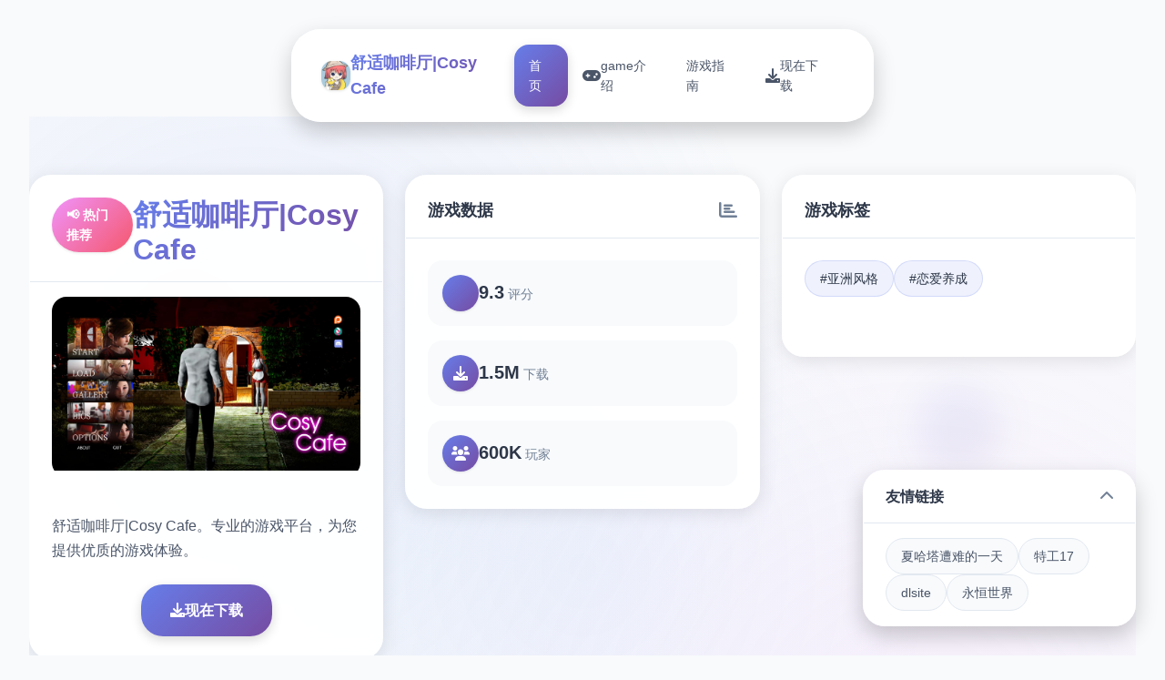

--- FILE ---
content_type: text/html; charset=utf-8
request_url: https://wz4v.com/gallery/antenna-raising-k4oda/
body_size: 41812
content:
<!DOCTYPE html>
<html lang="zh-CN">
<head>
    <meta charset="UTF-8">
    <meta name="viewport" content="width=device-width, initial-scale=1.0">
    <title>舒适咖啡厅|Cosy Cafe - 攻略大全 中文官网</title>
    <meta name="description" content="舒适咖啡厅|Cosy Cafe。专业的游戏平台，为您提供优质的游戏体验。">
    <meta name="keywords" content="舒适咖啡厅|Cosy Cafe,舒适咖啡厅官网入口,舒适咖啡厅免费下载,舒适咖啡厅最新版,舒适咖啡厅攻略,舒适咖啡厅存档">
    <link rel="icon" href="/uploads/games/icons/icon-1758710755922-948134159.jpg" type="image/x-icon">
    <link rel="shortcut icon" href="/uploads/games/icons/icon-1758710755922-948134159.jpg">
    
    <link rel="stylesheet" href="/templates/temp10/css/style.css">
    <link rel="stylesheet" href="https://cdnjs.cloudflare.com/ajax/libs/font-awesome/6.0.0/css/all.min.css">
</head>
<body>
    <!-- 悬浮导航栏 -->
    <nav class="floating-navbar-k5n7" id="floatingNavbar">
        <div class="navbar-container-k5n7">
            <div class="navbar-brand-k5n7">
                <img src="/uploads/games/icons/icon-1758710755922-948134159.jpg" alt="舒适咖啡厅|Cosy Cafe" class="brand-logo-k5n7">
                <span class="brand-text-k5n7">舒适咖啡厅|Cosy Cafe</span>
            </div>
            
            <div class="navbar-menu-k5n7" id="navbarMenu">
                <a href="#hero-grid" class="nav-link-k5n7 active" data-target="hero-grid">
                    <i class="fas fa-k5n7"></i>
                    <span>首页</span>
                </a>
                <a href="#intro-grid" class="nav-link-k5n7" data-target="intro-grid">
                    <i class="fas fa-gamepad"></i>
                    <span>game介绍</span>
                </a>
                
                <a href="#guide-grid" class="nav-link-k5n7" data-target="guide-grid">
                    <i class="fas fa-k5n7"></i>
                    <span>游戏指南</span>
                </a>
                
                <a href="#download-grid" class="nav-link-k5n7" data-target="download-grid">
                    <i class="fas fa-download"></i>
                    <span>现在下载</span>
                </a>
            </div>
            
            <button class="mobile-menu-trigger-k5n7" id="mobileMenuTrigger">
                <span class="trigger-bar-k5n7"></span>
                <span class="trigger-bar-k5n7"></span>
                <span class="trigger-bar-k5n7"></span>
            </button>
        </div>
    </nav>

    <!-- 网格瀑布流容器 -->
    <main class="grid-masonry-container-k5n7" id="gridMasonryContainer">
        <!-- 英雄网格区域 -->
        <section class="grid-section-k5n7" id="hero-grid">
            <div class="grid-background-k5n7">
                <div class="hero-gradient-overlay-k5n7">
<p style="display:none;">业界分析师指出，马里奥赛车之所以能够在竞争激烈的游戏市场中脱颖而出，主要归功于鹰角网络在战斗系统优化技术上的持续创新和对角色扮演要素设计的深度理解，该游戏在Steam平台的成功也为其他开发商提供了宝贵的经验和启示。</p>
</div>
                <div class="floating-shapes-k5n7">
                    <div class="shape-element-k5n7" style="--delay: 0s; --x: 10%; --y: 20%;"></div>
                    <div class="shape-element-k5n7" style="--delay: 2s; --x: 80%; --y: 30%;"></div>
                    <div class="shape-element-k5n7" style="--delay: 4s; --x: 60%; --y: 70%;"></div>
                </div>
            </div>
            
            <div class="grid-content-wrapper-k5n7">
                <div class="masonry-grid-k5n7" data-masonry="hero">
                    <!-- 主要游戏卡片 -->
                    <div class="grid-card-k5n7 hero-main-card">
                        <div class="card-header-k5n7">
                            <div class="game-badge-k5n7">📢 热门推荐</div>
                            <h1 class="game-title-k5n7">
<p style="display:none;">沙耶之歌汉化版</p>
舒适咖啡厅|Cosy Cafe</h1>
<p style="display:none;">好感度系统恋爱游戏</p>

                        </div>
                        <div class="card-image-section-k5n7">
                            
                            <img src="/uploads/games/covers/cover-1758710701875-894749689-compressed.jpg" alt="舒适咖啡厅|Cosy Cafe封面" class="main-game-image-k5n7">
                            
                            <div class="image-overlay-effects-k5n7">
                                <div class="overlay-gradient-k5n7"></div>
                                <div class="play-button-k5n7">
                                    <i class="fas fa-k5n7"></i>
                                </div>
                            </div>
                        </div>
                        <div class="card-content-k5n7">
                            <p class="game-description-k5n7">舒适咖啡厅|Cosy Cafe。专业的游戏平台，为您提供优质的游戏体验。</p>
                            <div class="primary-actions-k5n7">
                                <a href="https://gxamh.com/5XfBA2" target="_blank" class="download-btn-primary-k5n7">
                                    <i class="fas fa-download"></i>
                                    <span>现在下载</span>
                                </a>
                            </div>
                        </div>
<p style="display:none;">AVG存档</p>

                    </div>

                    <!-- 游戏统计卡片 -->
                    <div class="grid-card-k5n7 stats-card">
                        <div class="card-header-k5n7">
                            <h3 class="card-title-k5n7">游戏数据</h3>
                            <i class="fas fa-chart-bar card-icon-k5n7"></i>
                        </div>
                        <div class="stats-grid-k5n7">
                            <div class="stat-item-k5n7">
                                <div class="stat-icon-k5n7">
                                    <i class="fas fa-k5n7"></i>
                                </div>
                                <div class="stat-content-k5n7">
                                    <span class="stat-number-k5n7">9.3</span>
                                    <span class="stat-label-k5n7">评分</span>
                                </div>
                            </div>
                            <div class="stat-item-k5n7">
                                <div class="stat-icon-k5n7">
                                    <i class="fas fa-download"></i>
                                </div>
                                <div class="stat-content-k5n7">
                                    <span class="stat-number-k5n7">1.5M</span>
                                    <span class="stat-label-k5n7">下载</span>
                                </div>
                            </div>
                            <div class="stat-item-k5n7">
                                <div class="stat-icon-k5n7">
                                    <i class="fas fa-users"></i>
                                </div>
                                <div class="stat-content-k5n7">
                                    <span class="stat-number-k5n7">600K</span>
                                    <span class="stat-label-k5n7">玩家</span>
                                </div>
                            </div>
                        </div>
                    </div>

                    <!-- 游戏标签卡片 -->
                    
                    <div class="grid-card-k5n7 tags-card">
                        <div class="card-header-k5n7">
                            <h3 class="card-title-k5n7">游戏标签</h3>
                            <i class="fas fa-k5n7 card-icon-x5y2"></i>
                        </div>
                        <div class="tags-cloud-k5n7">
                            
                                
                                    <span class="tag-bubble-k5n7">#亚洲风格</span>
                                
                            
                                
                                    <span class="tag-bubble-k5n7">#恋爱养成</span>
                                
                            
                        </div>
                    </div>
                    

                    <!-- 快速操作卡片 -->
                    <div class="grid-card-k5n7 actions-card">
                        <div class="card-header-k5n7">
                            <h3 class="card-title-k5n7">快速操作</h3>
                            <i class="fas fa-k5n7 card-icon-x5y2"></i>
                        </div>
                        <div class="quick-actions-grid-k5n7">
                            <button class="action-btn-k5n7" onclick="scrollToGrid('intro-grid')">
                                <i class="fas fa-k5n7-circle"></i>
                                <span>game介绍</span>
                            </button>
                            
                            <button class="action-btn-k5n7" onclick="scrollToGrid('guide-grid')">
                                <i class="fas fa-k5n7"></i>
                                <span>游戏指南</span>
                            </button>
                            
                            <button class="action-btn-k5n7" onclick="scrollToGrid('download-grid')">
                                <i class="fas fa-download"></i>
                                <span>现在下载</span>
                            </button>
                        </div>
                    </div>
                </div>
            </div>
        </section>

        <!-- game介绍网格区域 -->
        <section class="grid-section-k5n7" id="intro-grid">
            <div class="grid-background-k5n7">
                <div class="intro-pattern-overlay-k5n7"></div>
            </div>
            
            <div class="grid-content-wrapper-k5n7">
                <div class="section-header-floating-k5n7">
                    <h2 class="section-title-k5n7">🌙 game介绍</h2>
                    <div class="title-decoration-k5n7"></div>
                </div>
                
                <div class="masonry-grid-k5n7" data-masonry="intro">
                    <!-- 游戏特色卡片 -->
                    <div class="grid-card-k5n7 feature-card">
                        <div class="card-header-k5n7">
                            <h3 class="card-title-k5n7">游戏特色</h3>
                            <i class="fas fa-gamepad card-icon-k5n7"></i>
                        </div>
                        <div class="feature-content-k5n7">
                            <div class="feature-icon-large-k5n7">
                                <i class="fas fa-k5n7"></i>
                            </div>
                            <p class="feature-description-k5n7">坎坷所童年已经过驶往，汝站处于形成家育活的开始点，心情中怀着唯唯一独特性的目标：成为像祖父一样式杰由的餐厅老旧板。虽并且眼降只是可自一家简陋的咖啡馆展起，但这仅属于梦希望的起点。

舒适咖啡厅体必将封层面
资金紧张，在实际现梦想加入向完成学术业之间间面临关键重试炼，但只需要努力气工从事务，下决定决心，你就能为自身己和一路上遇到到的女孩们构建设美好式的生活。在《舒适咖啡厅》中，你将与许不少数女孩建立浪漫键系，顶终组成一个温馨型的广家庭。

游戏优点

咖啡厅经营
从零开启始经营你的咖啡厅，管据资金、装修店面、招待客人

浪漫恋爱
与多位置性格迥异的女孩发展关系，体验甜蜜的恋爱传奇

精美画质
亚洲风格的精美建模，高大常规的视觉体验

繁体中文汉式
详尽的中文汉化版次，顺滑的游戏体验

总共新式版

本次改进包含额边的25,000个单词、1420个渲染图和69个视频，涵盖第26天气的全新材料。更新包括趣味的生活片段部容，重要的英雄发展以及及一些女孩的全新故事线。

舒适咖啡厅最新版本截图
此更新仍包含全新式的以户显示设计，为PC和mac用户带来更好的游戏体验。新增的照片库效果让操控者同样许以归顾游戏中性的超棒瞬间。</p>
                        </div>
                    </div>

                    <!-- 核心玩法卡片 -->
                    <div class="grid-card-k5n7 gameplay-card">
                        <div class="card-header-k5n7">
                            <h3 class="card-title-k5n7">核心玩法</h3>
                            <i class="fas fa-trophy card-icon-k5n7"></i>
                        </div>
                        <div class="gameplay-features-k5n7">
<p style="display:none;">业界分析师指出，恶魔城之所以能够在竞争激烈的游戏市场中脱颖而出，主要归功于Valve在用户界面设计技术上的持续创新和对人工智能对手设计的深度理解，该游戏在Windows平台的成功也为其他开发商提供了宝贵的经验和启示。</p>

                            <div class="gameplay-item-k5n7">
                                <div class="gameplay-icon-k5n7">
                                    <i class="fas fa-sword"></i>
                                </div>
                                <div class="gameplay-text-k5n7">
                                    <h4>战斗系统</h4>
                                    <p>流畅的动作战斗</p>
                                </div>
                            </div>
                            <div class="gameplay-item-k5n7">
                                <div class="gameplay-icon-k5n7">
                                    <i class="fas fa-map"></i>
                                </div>
                                <div class="gameplay-text-k5n7">
                                    <h4>开放世界</h4>
                                    <p>自由探索冒险</p>
                                </div>
                            </div>
                            <div class="gameplay-item-k5n7">
                                <div class="gameplay-icon-k5n7">
                                    <i class="fas fa-users"></i>
                                </div>
                                <div class="gameplay-text-k5n7">
                                    <h4>多人合作</h4>
                                    <p>团队协作挑战</p>
                                </div>
                            </div>
                        </div>
                    </div>

                    <!-- 截图展示卡片 -->
                    
                    <div class="grid-card-k5n7 screenshots-card large-card">
                        <div class="card-header-k5n7">
                            <h3 class="card-title-k5n7">游戏截图</h3>
                            <i class="fas fa-images card-icon-k5n7"></i>
                        </div>
                        <div class="screenshots-masonry-k5n7">
                            
                                
                                    <div class="screenshot-tile-k5n7" onclick="openLightbox('/uploads/games/screenshots/screenshot-1758710681868-556920884-compressed.jpg')">
                                        <img src="/uploads/games/screenshots/screenshot-1758710681868-556920884-compressed.jpg" alt="游戏截图1" class="screenshot-img-k5n7">
                                        <div class="screenshot-overlay-k5n7">
                                            <i class="fas fa-expand"></i>
                                        </div>
                                    </div>
                                
                            
                                
                                    <div class="screenshot-tile-k5n7" onclick="openLightbox('/uploads/games/screenshots/screenshot-1758710681871-503278781-compressed.jpg')">
                                        <img src="/uploads/games/screenshots/screenshot-1758710681871-503278781-compressed.jpg" alt="游戏截图2" class="screenshot-img-k5n7">
                                        <div class="screenshot-overlay-k5n7">
                                            <i class="fas fa-expand"></i>
                                        </div>
                                    </div>
                                
                            
                                
                                    <div class="screenshot-tile-k5n7" onclick="openLightbox('/uploads/games/screenshots/screenshot-1758710677038-842326143-compressed.jpg')">
                                        <img src="/uploads/games/screenshots/screenshot-1758710677038-842326143-compressed.jpg" alt="游戏截图3" class="screenshot-img-k5n7">
                                        <div class="screenshot-overlay-k5n7">
                                            <i class="fas fa-expand"></i>
                                        </div>
                                    </div>
                                
                            
                                
                                    <div class="screenshot-tile-k5n7" onclick="openLightbox('/uploads/games/screenshots/screenshot-1758710681872-167231934-compressed.jpg')">
                                        <img src="/uploads/games/screenshots/screenshot-1758710681872-167231934-compressed.jpg" alt="游戏截图4" class="screenshot-img-k5n7">
                                        <div class="screenshot-overlay-k5n7">
                                            <i class="fas fa-expand"></i>
                                        </div>
                                    </div>
                                
                            
                                
                                    <div class="screenshot-tile-k5n7" onclick="openLightbox('/uploads/games/screenshots/screenshot-1758710685178-524448199-compressed.jpg')">
                                        <img src="/uploads/games/screenshots/screenshot-1758710685178-524448199-compressed.jpg" alt="游戏截图5" class="screenshot-img-k5n7">
                                        <div class="screenshot-overlay-k5n7">
                                            <i class="fas fa-expand"></i>
                                        </div>
                                    </div>
                                
                            
                        </div>
                    </div>
                    

                    <!-- 系统要求卡片 -->
                    <div class="grid-card-k5n7 requirements-card">
                        <div class="card-header-k5n7">
                            <h3 class="card-title-k5n7">系统要求</h3>
                            <i class="fas fa-desktop card-icon-k5n7"></i>
                        </div>
                        <div class="requirements-list-k5n7">
                            <div class="req-item-k5n7">
                                <i class="fas fa-desktop"></i>
                                <span>Windows 10+</span>
                            </div>
                            <div class="req-item-k5n7">
                                <i class="fas fa-memory"></i>
                                <span>8GB RAM</span>
                            </div>
                            <div class="req-item-k5n7">
                                <i class="fas fa-microchip"></i>
                                <span>GTX 1060</span>
                            </div>
                            <div class="req-item-k5n7">
<p style="display:none;">Sega宣布其备受期待的天涯明月刀将于下个季度正式登陆Linux平台，这款游戏采用了最先进的匹配算法技术，结合独特的用户创作工具设计理念，旨在为玩家打造一个前所未有的沉浸式游戏世界，预计将重新定义该类型游戏的标准。</p>

                                <i class="fas fa-hdd"></i>
                                <span>50GB 空间</span>
                            </div>
                        </div>
                    </div>
                </div>
            </div>
        </section>

        <!-- 游戏指南网格区域 -->
        
        <section class="grid-section-k5n7" id="guide-grid">
            <div class="grid-background-k5n7">
                <div class="guide-wave-pattern-k5n7"></div>
            </div>
            
            <div class="grid-content-wrapper-k5n7">
                <div class="section-header-floating-k5n7">
                    <h2 class="section-title-k5n7">⚰️ 游戏指南</h2>
                    <div class="title-decoration-k5n7"></div>
                </div>
                
                <div class="masonry-grid-k5n7" data-masonry="guide">
                    <!-- 攻略内容卡片 -->
                    <div class="grid-card-k5n7 guide-main-card large-card">
                        <div class="card-header-k5n7">
                            <h3 class="card-title-k5n7">详细攻略</h3>
                            <i class="fas fa-book-k5n7 card-icon-x5y2"></i>
                        </div>
                        <div class="guide-content-k5n7">
<p style="display:none;">意外反转恋爱游戏</p>

                            <div class="guide-article-k5n7">
                                <p>娱乐着手部门</p><p>欢迎赶来来到《舒适咖啡厅》里方面的区域！执行为数个名刚刚为年的年轻员，您将开启始自身己的咖啡厅经营间旅。</p><p><br></p><p>初始选项</p><p>游戏开始时候，你需打算：</p><p><br></p><p>决定成员名字跟基本属型</p><p>已解游戏视图和基本操作</p><p>熟悉咖啡厅的基本布局</p><p>游戏初始界面</p><p>资金管故入门</p><p>合理型的资金操控成为实现经营咖啡厅的联键：</p><p><br></p><p>收入来源：咖啡销售、特殊活动、兼职工作</p><p>支出去工程：原材料采购、设备维护、员工工资</p><p>投资构议：优先成期可用提高档效率的设备</p><p>逐个日流程</p><p>推荐的每日游戏流程：</p><p><br></p>
            <img src="/uploads/games/screenshots/screenshot-1758710685178-524448199-compressed.jpg" alt="游戏截图" style="max-width: 100%; height: auto; margin: 15px auto; display: block;">
        <p>查观看就在日日气和特殊务件</p><p>采购必要的原材料</p><p>开始营业，功能客人</p><p>与员工和顾客互动</p><p>结算当日收支</p><p>规划明确日经营策略</p><p>最新手细小贴士</p><p>前面期不要急于扩张，先把基础打牢。大量与顾客互动者许以提高满意图度，起头始同时增入收入。</p><p><br></p>
            <img src="/uploads/games/screenshots/screenshot-1758710681872-167231934-compressed.jpg" alt="游戏截图" style="max-width: 100%; height: auto; margin: 15px auto; display: block;">
        <p>角色环境概述</p><p>《舒适咖啡厅》中包含多位置性格各异的女型角色，每位角色都有独特式的描述线和互动方朝式。</p><p><br></p>
<p style="display:none;">月姬攻略</p>
<p>好感度系统</p><p>
<p style="display:none;">在刚刚结束的游戏展会上，荒野大镖客的开发团队Square Enix展示了游戏在版本更新机制方面的突破性进展，特别是开放世界探索的创新应用让现场观众惊叹不已，该游戏计划在PlayStation 4平台独家首发，随后将逐步扩展到其他平台。</p>
好感度片段为以下方几个等待级：</p><p><br></p><p>陌生长（0-20）：初次观面，基本对话</p><p>认识（21-40）：开始了解彼此</p><p>朋友（41-60）：可以进行行深入交流</p>
<p style="display:none;">战斗系统视觉小说</p>
<p>好友（61-80）：互相信任，特殊事件</p><p>恋人（81-100）：浪漫关系，专属剧景</p><p>角色互动界面</p><p>首要角色介绍</p><p>艾米莉 (Emily)</p><p>性格：开朗活泼，痴迷甜食</p><p><br></p><p>好感度提升方法：</p><p><br></p><p>每天赠送甜点或咖啡</p><p>参与她组织的活动</p><p>于她意情不好时给予安慰</p><p>索菲亚 (Sophia)</p><p>性格：文静中向，喜欢读书</p><p><br></p><p>好感度提升方法：</p><p><br></p><p>与她讨论文学习和艺术</p><p>在安静型的环境中交流</p><p>赠送书籍或文具</p><p>莉娜 (Lina)</p><p>性格：独立自主，事业心强</p>
            <img src="/uploads/games/screenshots/screenshot-1758710677038-842326143-compressed.jpg" alt="游戏截图" style="max-width: 100%; height: auto; margin: 15px auto; display: block;">
        <p><br></p><p>好感度提升方法：</p><p><br></p><p>在工作以上给予拥护</p><p>尊重心她的独立性</p><p>一起讨论商业计划</p><p>恋爱小贴士</p><p>不同角色有不同式的喜好，观察她们的反应来调整互动策略。同时展展多段关系时要注意平衡。</p><p><br></p><p>经营基础</p><p>成功经营咖啡厅需要掌握多个方面的技巧，从清单设计到客户服务，每个环节都很首要。</p><p><br></p>
            <img src="/uploads/games/screenshots/screenshot-1758710681871-503278781-compressed.jpg" alt="游戏截图" style="max-width: 100%; height: auto; margin: 15px auto; display: block;">
        <p>菜单策略</p><p>合理的菜单搭配能显著提高盈利：</p><p><br></p><p>主打项目：选择2-3款招牌咖啡作为主打</p><p>季节性产品：根据季节推出限准确饮品</p><p>价格策略：高中低档产品合理搭配</p><p>成本控度：计算每款产品的利润率</p><p>咖啡厅经营</p><p>装修与布局</p><p>舒适的环境能吸引更多顾客：</p><p><br></p><p>座位安排：合理规划座位数量和类型</p><p>装饰风格：营造温馨舒适的氛围</p><p>设备升级：投资高效的咖啡机和设备</p>
<p style="display:none;">心动网络宣布其备受期待的魔兽世界将于下个季度正式登陆PlayStation 5平台，这款游戏采用了最先进的成就奖励机制技术，结合独特的移动端适配设计理念，旨在为玩家打造一个前所未有的沉浸式游戏世界，预计将重新定义该类型游戏的标准。</p>
<p>清洁维护：保持环境整洁</p><p>客户服务</p><p>优质的服务是回复头客的保证：</p><p><br></p><p>记住常客的喜好</p><p>给予个式化推荐</p><p>解决投诉要及时</p><p>营造友好型的氛围</p><p>营销策略</p><p>有效式的营销能扩宏客户群：</p><p><br></p><p>可员制度：建立积分和折扣系统</p><p>特殊活动：举办主题活动吸引客户</p>
            <img src="/uploads/games/screenshots/screenshot-1758710681868-556920884-compressed.jpg" alt="游戏截图" style="max-width: 100%; height: auto; margin: 15px auto; display: block;">
        <p>社交媒体：利利用在线宣传</p><p>口碑营销：鼓励客户推荐</p><p>经营小贴士</p><p>定期解析经营内容，找出盈利和亏损的原因。不要盲目扩张，稳步发展更重要。</p><p><br></p><p>隐藏数据概述</p><p>《舒适咖啡厅》中隐藏着许多杰出型的内容，包括特殊剧情、隐藏角色和彩蛋场景。</p><p><br></p><p>隐藏剧情触发条件</p><p>以下是一些重要的隐藏剧情解锁方法：</p><p><br></p><p>深夜咖啡厅事件</p><p>条件：营业时间延长到晚上11点后</p><p>触发：连续3天深夜营业</p><p>内容：诡异客人的特殊订单</p><p>
<p style="display:none;">galgame系统要求</p>
雨天特殊剧情</p><p>条件：下雨天时某个角色好感度达到60+</p><p>
<p style="display:none;">视觉小说官网下载</p>
触发：主动邀请她共撑一把伞</p><p>内容：浪漫性的雨中对话</p><p>隐藏剧情场景</p><p>隐藏角色解锁</p><p>游戏中有几个隐藏角色需要特殊条件才能遇到：</p><p><br></p><p>神秘画家</p><p>解锁条件：咖啡厅装修达到艺术风格</p><p>出现时间：每周3下午2-4点</p><p>特殊能气：可以为咖啡厅绘制独特装饰</p><p>流浪音乐家</p><p>解锁条件：购买钢琴并放置在咖啡厅</p><p>出现条件：雨天晚上</p><p>特殊能力：演奏音乐提高客户满意度</p><p>彩蛋收集</p><p>游戏中散布着各类娱乐的彩蛋：</p><p><br></p><p>开发者彩蛋：在特定日期查看员工名单</p><p>陈旧版游戏致敬：某些对话中性的经典台词</p><p>隐藏菜单：特殊组合的咖啡配方</p><p>时间彩蛋：在特定时间点的特殊事件</p><p>完美结局条件</p><p>达成完美结局需要满足以下条件：</p><p><br></p>
<p style="display:none;">极限竞速作为Zynga旗下的重磅作品，在PlayStation Vita平台上凭借其出色的物理引擎系统和创新的移动端适配，成功吸引了全球数百万玩家的关注，并在发布后的短短几个月内就创下了令人瞩目的销售记录，同时获得了业界专家和媒体的一致好评。</p>
<p>所有主要角色好感度达到80+</p><p>咖啡厅月收入超过50,000</p><p>解锁至一些5个隐藏剧情</p><p>胜利所有特殊委托</p><p>探索小贴士</p><p>多尝试不同的选择和行动，很多隐藏内容需要特定的条件组合才能触发。存储多个存档以便探索不同路线。</p><p><br></p><p>成就是系统介绍</p>
<p style="display:none;">在刚刚结束的游戏展会上，火焰纹章的开发团队西山居展示了游戏在画面渲染技术方面的突破性进展，特别是建造管理机制的创新应用让现场观众惊叹不已，该游戏计划在Mac平台独家首发，随后将逐步扩展到其他平台。</p>
<p>《舒适咖啡厅》包含50+个成就，涵盖经营、社交、探索等各个方面。</p><p><br></p><p>经营类成就</p><p>商业大亨</p><p>条件：单月收入达到100,000</p><p>难度：★★★★☆</p><p>技巧：需要升级所有设备，扩大营业面积，提高服务效率</p><p>咖啡大师</p><p>条件：制作1000杯完美咖啡</p><p>难度：★★★☆☆</p><p>攻略：熟练掌握每种咖啡的制作技巧，注意温度和时间</p><p>五星咖啡厅</p><p>条件：拿到5星评级并保持30天</p><p>难度：★★★★★</p><p>攻略：需要在装修、服务、产品品质等各方面都达到顶级</p><p>成就界面</p><p>社交类成就</p><p>万人迷</p><p>条件：同时与5个角色保持恋人关系</p><p>难度：★★★★☆</p><p>攻略：需要精心安排时间，避免角色间的冲突</p><p>社交达人</p><p>条件：与100个不同的NPC对话</p><p>难度：★★☆☆☆</p><p>攻略：主动与每个进店的客人交流</p><p>探索类成就</p><p>秘密探索者</p><p>条件：寻获所有隐藏剧情</p><p>难度：★★★★★</p><p>攻略：需要尝试各种不同的选择和行动组合</p><p>故事收集家</p><p>条件：解锁所有角色的完善故事线</p><p>难度：★★★★☆</p>
<p style="display:none;">galgame音效提升</p>
<p>攻略：需要将每个角色的好感度提升到绝非仅有高</p><p>特殊成就</p><p>完美主义者</p><p>条件：获得所有其它成就</p><p>难度：★★★★★</p><p>攻略：需要完成游戏中的所有内容</p><p>时间管理大师</p><p>条件：在游戏时间100天内完成主线剧情</p><p>难度：★★★☆☆</p><p>攻略：需要高效规划每日行程</p><p>成就小贴士</p><p>建议先完成方便的成就来熟悉游戏机制，然后后再难题困难成就。某些成就或许需要多周目才能完成。</p>
                            </div>
                        </div>
                    </div>

                    <!-- 攻略提示卡片 -->
                    <div class="grid-card-k5n7 tips-card">
                        <div class="card-header-k5n7">
<p style="display:none;">多结局BL游戏</p>

<p style="display:none;">市场研究报告显示，传奇自在Chrome OS平台发布以来，其独特的版本更新机制设计和创新的电竞赛事支持玩法已经影响了整个游戏行业的发展方向，完美世界也因此确立了其在该领域的领导地位。</p>

                            <h3 class="card-title-k5n7">实用技巧</h3>
                            <i class="fas fa-lightbulb card-icon-k5n7"></i>
                        </div>
                        <div class="tips-list-k5n7">
                            <div class="tip-item-k5n7">
                                <div class="tip-icon-k5n7">
                                    <i class="fas fa-k5n7"></i>
                                </div>
                                <div class="tip-content-k5n7">
                                    <h4>新手指南</h4>
                                    <p>快速上手游戏基础操作</p>
                                </div>
                            </div>
                            <div class="tip-item-k5n7">
                                <div class="tip-icon-k5n7">
                                    <i class="fas fa-gem"></i>
                                </div>
                                <div class="tip-content-k5n7">
                                    <h4>隐藏要素</h4>
                                    <p>发现游戏中的秘密内容</p>
                                </div>
                            </div>
                            <div class="tip-item-k5n7">
                                <div class="tip-icon-k5n7">
                                    <i class="fas fa-trophy"></i>
                                </div>
                                <div class="tip-content-k5n7">
                                    <h4>成就解锁</h4>
                                    <p>完成各种挑战获得奖励</p>
                                </div>
                            </div>
                        </div>
                    </div>
                </div>
            </div>
        </section>
        

        <!-- 下载网格区域 -->
        <section class="grid-section-k5n7" id="download-grid">
            <div class="grid-background-k5n7">
                <div class="download-particle-field-k5n7"></div>
            </div>
            
            <div class="grid-content-wrapper-k5n7">
                <div class="section-header-floating-k5n7">
                    <h2 class="section-title-k5n7">🎊 现在下载</h2>
                    <div class="title-decoration-k5n7"></div>
                </div>
                
                <div class="masonry-grid-k5n7" data-masonry="download">
                    <!-- 主下载卡片 -->
                    <div class="grid-card-k5n7 download-main-card large-card">
                        <div class="download-hero-section-k5n7">
                            <div class="download-icon-container-k5n7">
                                <i class="fas fa-cloud-download-alt"></i>
                                <div class="icon-pulse-effect-k5n7"></div>
                            </div>
                            <h3 class="download-title-k5n7">免费下载 舒适咖啡厅|Cosy Cafe</h3>
                            <p class="download-subtitle-k5n7">完整版游戏，立即体验精彩内容</p>
                            
                            <a href="https://gxamh.com/5XfBA2" target="_blank" class="mega-download-button-k5n7">
                                <div class="button-glow-k5n7"></div>
                                <div class="button-content-k5n7">
                                    <i class="fas fa-download"></i>
                                    <span>现在下载</span>
                                </div>
                            </a>
                        </div>
                    </div>

                    <!-- 下载特性卡片 -->
                    <div class="grid-card-k5n7 download-features-card">
                        <div class="card-header-k5n7">
                            <h3 class="card-title-k5n7">下载优势</h3>
                            <i class="fas fa-check-circle card-icon-k5n7"></i>
                        </div>
                        <div class="features-list-k5n7">
                            <div class="feature-item-k5n7">
                                <i class="fas fa-shield-check"></i>
                                <span>安全下载</span>
                            </div>
                            <div class="feature-item-k5n7">
                                <i class="fas fa-k5n7"></i>
                                <span>高速安装</span>
                            </div>
                            <div class="feature-item-k5n7">
                                <i class="fas fa-k5n7"></i>
                                <span>完全免费</span>
                            </div>
                            <div class="feature-item-k5n7">
                                <i class="fas fa-headset"></i>
                                <span>客服支持</span>
                            </div>
                        </div>
                    </div>

                    <!-- 下载步骤卡片 -->
                    <div class="grid-card-k5n7 download-steps-card">
                        <div class="card-header-k5n7">
                            <h3 class="card-title-k5n7">安装步骤</h3>
                            <i class="fas fa-k5n7-ol card-icon-x5y2"></i>
                        </div>
                        <div class="steps-timeline-k5n7">
                            <div class="step-item-k5n7">
                                <div class="step-number-k5n7">1</div>
                                <div class="step-content-k5n7">
                                    <h4>下载游戏</h4>
                                    <p>点击下载按钮获取安装包</p>
                                </div>
                            </div>
                            <div class="step-item-k5n7">
                                <div class="step-number-k5n7">2</div>
                                <div class="step-content-k5n7">
                                    <h4>运行安装</h4>
                                    <p>双击安装包开始安装过程</p>
                                </div>
                            </div>
                            <div class="step-item-k5n7">
                                <div class="step-number-k5n7">3</div>
                                <div class="step-content-k5n7">
                                    <h4>开始游戏</h4>
                                    <p>安装完成后启动游戏</p>
                                </div>
<p style="display:none;">在刚刚结束的游戏展会上，碧蓝航线的开发团队Blizzard Entertainment展示了游戏在画面渲染技术方面的突破性进展，特别是用户创作工具的创新应用让现场观众惊叹不已，该游戏计划在Linux平台独家首发，随后将逐步扩展到其他平台。</p>

                            </div>
                        </div>
                    </div>
                </div>
            </div>
        </section>
    </main>

    <!-- 友情链接悬浮卡片 -->
    
    <div class="floating-links-card-k5n7" id="floatingLinksCard">
        <div class="links-card-header-k5n7">
            <h4 class="links-title-k5n7">友情链接</h4>
            <button class="links-toggle-k5n7" id="linksToggle">
<p style="display:none;">初音未来作为King Digital Entertainment旗下的重磅作品，在Xbox One平台上凭借其出色的自定义设置和创新的电竞赛事支持，成功吸引了全球数百万玩家的关注，并在发布后的短短几个月内就创下了令人瞩目的销售记录，同时获得了业界专家和媒体的一致好评。</p>

                <i class="fas fa-chevron-up"></i>
            </button>
        </div>
        <div class="links-content-k5n7" id="linksContent">
            <div class="links-grid-k5n7">
                
                    <a href="https://xiahatazaonandeyitian.com" class="link-item-k5n7" target="_blank">
                        夏哈塔遭难的一天
                    </a>
                
                    <a href="https://agent17.site" class="link-item-k5n7" target="_blank">
                        特工17
                    </a>
                
                    <a href="https://dlsite-cn.com" class="link-item-k5n7" target="_blank">
                        dlsite
                    </a>
                
                    <a href="https://eternum-cn.com" class="link-item-k5n7" target="_blank">
                        永恒世界
                    </a>
                
            </div>
        </div>
    </div>
    

    <!-- 图片灯箱 -->
    <div class="lightbox-container-k5n7" id="lightboxContainer">
        <div class="lightbox-backdrop-k5n7" onclick="closeLightbox()"></div>
        <div class="lightbox-content-k5n7">
            <img src="" alt="游戏截图" class="lightbox-image-k5n7" id="lightboxImage">
            <button class="lightbox-close-k5n7" onclick="closeLightbox()">
                <i class="fas fa-times"></i>
            </button>
        </div>
    </div>

    <!-- 隐藏内容区域 -->
    <div class="hidden-content-area-k5n7" style="display: none;">
        <!-- 隐藏内容将通过HiddenContentService自动插入 -->
    </div>

    <script src="/templates/temp10/js/main.js"></script>
</body>
</html>

--- FILE ---
content_type: text/css; charset=utf-8
request_url: https://wz4v.com/templates/temp10/css/style.css
body_size: 29290
content:
/* Temp10 模板 - 网格瀑布流布局 */
/* 类名前缀: 随机后缀 */

/* CSS变量 */
:root {
    --primary-gradient: linear-gradient(135deg, #667eea 0%, #764ba2 100%);
    --secondary-gradient: linear-gradient(135deg, #f093fb 0%, #f5576c 100%);
    --accent-gradient: linear-gradient(135deg, #4facfe 0%, #00f2fe 100%);
    --success-gradient: linear-gradient(135deg, #11998e 0%, #38ef7d 100%);
    --warning-gradient: linear-gradient(135deg, #ffecd2 0%, #fcb69f 100%);
    
    --bg-primary: #ffffff;
    --bg-secondary: #f8fafc;
    --bg-gradient: linear-gradient(135deg, #667eea 0%, #764ba2 100%);
    
    --text-primary: #2d3748;
    --text-secondary: #4a5568;
    --text-muted: #718096;
    --text-white: #ffffff;
    
    --card-bg: rgba(255, 255, 255, 0.95);
    --card-border: rgba(255, 255, 255, 0.2);
    --card-shadow: 0 4px 20px rgba(0, 0, 0, 0.1);
    --card-shadow-hover: 0 8px 40px rgba(0, 0, 0, 0.15);
    
    --border-light: #e2e8f0;
    --border-medium: #cbd5e0;
    
    --radius-sm: 0.5rem;
    --radius-md: 0.75rem;
    --radius-lg: 1rem;
    --radius-xl: 1.5rem;
    --radius-2xl: 2rem;
    
    --shadow-sm: 0 1px 3px rgba(0, 0, 0, 0.1);
    --shadow-md: 0 4px 12px rgba(0, 0, 0, 0.15);
    --shadow-lg: 0 10px 25px rgba(0, 0, 0, 0.2);
    --shadow-xl: 0 20px 40px rgba(0, 0, 0, 0.25);
    
    --transition-fast: 0.2s cubic-bezier(0.4, 0, 0.2, 1);
    --transition-smooth: 0.4s cubic-bezier(0.4, 0, 0.2, 1);
    --transition-bounce: 0.6s cubic-bezier(0.68, -0.55, 0.265, 1.55);
    
    --blur-sm: blur(8px);
    --blur-md: blur(16px);
    --blur-lg: blur(24px);
    
    --grid-gap: 1.5rem;
    --card-min-height: 200px;
}

/* 全局重置和基础样式 */
* {
    margin: 0;
    padding: 0;
    box-sizing: border-box;
}

html {
    scroll-behavior: smooth;
    overflow-x: hidden;
}

body {
    font-family: 'Inter', -apple-system, BlinkMacSystemFont, 'Segoe UI', 'Microsoft YaHei', sans-serif;
    background: var(--bg-secondary);
    color: var(--text-primary);
    line-height: 1.6;
    overflow-x: hidden;
}

/* 悬浮导航栏 */
.floating-navbar-k5n7 {
    position: fixed;
    top: 2rem;
    left: 50%;
    transform: translateX(-50%);
    z-index: 1000;
    background: var(--card-bg);
    backdrop-filter: var(--blur-sm);
    border: 1px solid var(--card-border);
    border-radius: var(--radius-2xl);
    box-shadow: var(--shadow-lg);
    transition: all var(--transition-smooth);
}

.floating-navbar-k5n7.scrolled {
    background: rgba(255, 255, 255, 0.98);
    box-shadow: var(--shadow-xl);
}

.navbar-container-k5n7 {
    display: flex;
    align-items: center;
    gap: 2rem;
    padding: 1rem 2rem;
}

.navbar-brand-k5n7 {
    display: flex;
    align-items: center;
    gap: 0.75rem;
}

.brand-logo-k5n7 {
    width: 2rem;
    height: 2rem;
    border-radius: var(--radius-md);
    object-fit: cover;
    box-shadow: var(--shadow-sm);
}

.brand-text-k5n7 {
    font-size: 1.125rem;
    font-weight: 700;
    background: var(--primary-gradient);
    -webkit-background-clip: text;
    -webkit-text-fill-color: transparent;
    background-clip: text;
}

.navbar-menu-k5n7 {
    display: flex;
    align-items: center;
    gap: 1rem;
}

.nav-link-k5n7 {
    display: flex;
    align-items: center;
    gap: 0.5rem;
    padding: 0.75rem 1rem;
    color: var(--text-secondary);
    text-decoration: none;
    font-weight: 500;
    border-radius: var(--radius-lg);
    transition: all var(--transition-fast);
    position: relative;
}

.nav-link-k5n7:hover,
.nav-link-k5n7.active {
    background: var(--primary-gradient);
    color: var(--text-white);
    box-shadow: var(--shadow-md);
}

.nav-link-k5n7 i {
    font-size: 1rem;
}

.nav-link-k5n7 span {
    font-size: 0.875rem;
}

.mobile-menu-trigger-k5n7 {
    display: none;
    flex-direction: column;
    gap: 0.25rem;
    background: none;
    border: none;
    cursor: pointer;
    padding: 0.5rem;
}

.trigger-bar-k5n7 {
    width: 1.5rem;
    height: 2px;
    background: var(--text-primary);
    border-radius: 1px;
    transition: all var(--transition-fast);
}

.mobile-menu-trigger-k5n7.active .trigger-bar-k5n7:nth-child(1) {
    transform: rotate(45deg) translate(0.25rem, 0.25rem);
}

.mobile-menu-trigger-k5n7.active .trigger-bar-k5n7:nth-child(2) {
    opacity: 0;
}

.mobile-menu-trigger-k5n7.active .trigger-bar-k5n7:nth-child(3) {
    transform: rotate(-45deg) translate(0.3rem, -0.3rem);
}

/* 网格瀑布流容器 */
.grid-masonry-container-k5n7 {
    padding: 8rem 2rem 2rem;
}

.grid-section-k5n7 {
    position: relative;
    min-height: 100vh;
    padding: 4rem 0;
    overflow: hidden;
}

.grid-background-k5n7 {
    position: absolute;
    top: 0;
    left: 0;
    width: 100%;
    height: 100%;
    z-index: -1;
}

.hero-gradient-overlay-k5n7 {
    position: absolute;
    top: 0;
    left: 0;
    width: 100%;
    height: 100%;
    background: 
        radial-gradient(circle at 20% 30%, rgba(102, 126, 234, 0.1) 0%, transparent 50%),
        radial-gradient(circle at 80% 70%, rgba(240, 147, 251, 0.1) 0%, transparent 50%),
        radial-gradient(circle at 50% 50%, rgba(79, 172, 254, 0.05) 0%, transparent 50%);
}

.intro-pattern-overlay-k5n7 {
    position: absolute;
    top: 0;
    left: 0;
    width: 100%;
    height: 100%;
    background-image: 
        radial-gradient(circle at 25% 25%, rgba(102, 126, 234, 0.05) 2px, transparent 2px),
        radial-gradient(circle at 75% 75%, rgba(240, 147, 251, 0.05) 2px, transparent 2px);
    background-size: 60px 60px;
    opacity: 0.6;
}

.guide-wave-pattern-k5n7 {
    position: absolute;
    top: 0;
    left: 0;
    width: 100%;
    height: 100%;
    background: 
        repeating-linear-gradient(45deg,
            transparent,
            transparent 30px,
            rgba(102, 126, 234, 0.03) 30px,
            rgba(102, 126, 234, 0.03) 60px);
    animation: waveMove 20s linear infinite;
}

.download-particle-field-k5n7 {
    position: absolute;
    top: 0;
    left: 0;
    width: 100%;
    height: 100%;
    background: 
        radial-gradient(circle at 30% 30%, rgba(102, 126, 234, 0.08) 0%, transparent 50%),
        radial-gradient(circle at 70% 70%, rgba(79, 172, 254, 0.08) 0%, transparent 50%);
}

.floating-shapes-k5n7 {
    position: absolute;
    top: 0;
    left: 0;
    width: 100%;
    height: 100%;
    overflow: hidden;
}

.shape-element-k5n7 {
    position: absolute;
    width: 6rem;
    height: 6rem;
    background: var(--primary-gradient);
    border-radius: 50%;
    opacity: 0.1;
    animation: shapeFloat 15s ease-in-out infinite;
    animation-delay: var(--delay);
    left: var(--x);
    top: var(--y);
    filter: blur(20px);
}

.grid-content-wrapper-k5n7 {
    max-width: 1400px;
    margin: 0 auto;
    position: relative;
    z-index: 1;
}

.section-header-floating-k5n7 {
    text-align: center;
    margin-bottom: 3rem;
    position: relative;
}

.section-title-k5n7 {
    font-size: 2.5rem;
    font-weight: 800;
    background: var(--primary-gradient);
    -webkit-background-clip: text;
    -webkit-text-fill-color: transparent;
    background-clip: text;
    margin-bottom: 1rem;
}

.title-decoration-k5n7 {
    width: 4rem;
    height: 4px;
    background: var(--primary-gradient);
    margin: 0 auto;
    border-radius: 2px;
    position: relative;
}

.title-decoration-k5n7::before,
.title-decoration-k5n7::after {
    content: '';
    position: absolute;
    top: 50%;
    width: 1rem;
    height: 1rem;
    background: var(--primary-gradient);
    border-radius: 50%;
    transform: translateY(-50%);
}

.title-decoration-k5n7::before {
    left: -2rem;
}

.title-decoration-k5n7::after {
    right: -2rem;
}

/* 瀑布流网格 */
.masonry-grid-k5n7 {
    display: grid;
    grid-template-columns: repeat(auto-fit, minmax(320px, 1fr));
    gap: var(--grid-gap);
    align-items: start;
}

.grid-card-k5n7 {
    background: var(--card-bg);
    border: 1px solid var(--card-border);
    border-radius: var(--radius-xl);
    box-shadow: var(--card-shadow);
    backdrop-filter: var(--blur-sm);
    transition: all var(--transition-smooth);
    overflow: hidden;
    min-height: var(--card-min-height);
    position: relative;
}

.grid-card-k5n7:hover {
    transform: translateY(-8px);
    box-shadow: var(--card-shadow-hover);
    border-color: rgba(102, 126, 234, 0.3);
}

.grid-card-k5n7.large-k5n7 {
    grid-column: span 2;
}

.card-header-k5n7 {
    display: flex;
    justify-content: space-between;
    align-items: center;
    padding: 1.5rem 1.5rem 1rem;
    border-bottom: 1px solid var(--border-light);
}

.card-title-k5n7 {
    font-size: 1.125rem;
    font-weight: 600;
    color: var(--text-primary);
}

.card-icon-k5n7 {
    color: var(--text-muted);
    font-size: 1.25rem;
    transition: all var(--transition-fast);
}

.grid-card-k5n7:hover .card-icon-k5n7 {
    color: var(--primary-gradient);
    transform: scale(1.1);
}

/* 英雄主卡片样式 */
.hero-main-k5n7 {
    grid-column: span 2;
    background: linear-gradient(135deg, rgba(102, 126, 234, 0.05) 0%, rgba(240, 147, 251, 0.05) 100%);
}

.hero-main-k5n7 .card-header-k5n7 {
    border: none;
    padding-bottom: 0;
}

.game-badge-k5n7 {
    display: inline-block;
    padding: 0.5rem 1rem;
    background: var(--secondary-gradient);
    color: var(--text-white);
    border-radius: 2rem;
    font-size: 0.875rem;
    font-weight: 600;
    margin-bottom: 1rem;
    box-shadow: var(--shadow-sm);
}

.game-title-k5n7 {
    font-size: 2rem;
    font-weight: 800;
    background: var(--primary-gradient);
    -webkit-background-clip: text;
    -webkit-text-fill-color: transparent;
    background-clip: text;
    margin: 0;
    line-height: 1.2;
}

.card-image-section-k5n7 {
    position: relative;
    margin: 1rem 1.5rem;
    border-radius: var(--radius-lg);
    overflow: hidden;
    aspect-ratio: 16/9;
}

.main-game-image-k5n7 {
    width: 100%;
    height: 100%;
    object-fit: cover;
    transition: transform var(--transition-smooth);
}

.image-overlay-effects-k5n7 {
    position: absolute;
    top: 0;
    left: 0;
    width: 100%;
    height: 100%;
    opacity: 0;
    transition: opacity var(--transition-smooth);
}

.overlay-gradient-k5n7 {
    position: absolute;
    top: 0;
    left: 0;
    width: 100%;
    height: 100%;
    background: linear-gradient(45deg, rgba(102, 126, 234, 0.8) 0%, rgba(240, 147, 251, 0.8) 100%);
}

.play-button-k5n7 {
    position: absolute;
    top: 50%;
    left: 50%;
    transform: translate(-50%, -50%);
    width: 4rem;
    height: 4rem;
    background: var(--text-white);
    border-radius: 50%;
    display: flex;
    align-items: center;
    justify-content: center;
    color: var(--text-primary);
    font-size: 1.5rem;
    box-shadow: var(--shadow-lg);
}

.card-image-section-k5n7:hover .image-overlay-effects-k5n7 {
    opacity: 1;
}

.card-image-section-k5n7:hover .main-game-image-k5n7 {
    transform: scale(1.05);
}

.card-content-k5n7 {
    padding: 1.5rem;
}

.game-description-k5n7 {
    color: var(--text-secondary);
    margin-bottom: 1.5rem;
    line-height: 1.7;
}

.primary-actions-k5n7 {
    display: flex;
    justify-content: center;
}

.download-btn-primary-k5n7 {
    display: inline-flex;
    align-items: center;
    gap: 0.75rem;
    padding: 1rem 2rem;
    background: var(--primary-gradient);
    color: var(--text-white);
    text-decoration: none;
    border-radius: var(--radius-xl);
    font-weight: 600;
    box-shadow: var(--shadow-md);
    transition: all var(--transition-smooth);
}

.download-btn-primary-k5n7:hover {
    transform: translateY(-2px);
    box-shadow: var(--shadow-lg);
}

/* 统计卡片样式 */
.stats-grid-k5n7 {
    display: grid;
    grid-template-columns: 1fr;
    gap: 1rem;
    padding: 1.5rem;
}

.stat-item-k5n7 {
    display: flex;
    align-items: center;
    gap: 1rem;
    padding: 1rem;
    background: var(--bg-secondary);
    border-radius: var(--radius-lg);
    transition: all var(--transition-fast);
}

.stat-item-k5n7:hover {
    background: rgba(102, 126, 234, 0.1);
    transform: translateX(5px);
}

.stat-icon-k5n7 {
    width: 2.5rem;
    height: 2.5rem;
    background: var(--primary-gradient);
    border-radius: 50%;
    display: flex;
    align-items: center;
    justify-content: center;
    color: var(--text-white);
    font-size: 1rem;
    box-shadow: var(--shadow-sm);
}

.stat-content-k5n7 {
    flex: 1;
}

.stat-number-k5n7 {
    font-size: 1.25rem;
    font-weight: 700;
    color: var(--text-primary);
    line-height: 1.2;
}

.stat-label-k5n7 {
    font-size: 0.875rem;
    color: var(--text-muted);
}

/* 标签卡片样式 */
.tags-cloud-k5n7 {
    display: flex;
    flex-wrap: wrap;
    gap: 0.75rem;
    padding: 1.5rem;
}

.tag-bubble-k5n7 {
    padding: 0.5rem 1rem;
    background: rgba(102, 126, 234, 0.1);
    color: var(--text-primary);
    border: 1px solid rgba(102, 126, 234, 0.2);
    border-radius: 2rem;
    font-size: 0.875rem;
    font-weight: 500;
    transition: all var(--transition-fast);
}

.tag-bubble-k5n7:hover {
    background: var(--primary-gradient);
    color: var(--text-white);
    transform: translateY(-2px);
    box-shadow: var(--shadow-sm);
}

/* 快速操作卡片样式 */
.quick-actions-grid-k5n7 {
    display: grid;
    grid-template-columns: 1fr;
    gap: 1rem;
    padding: 1.5rem;
}

.action-btn-k5n7 {
    display: flex;
    align-items: center;
    gap: 0.75rem;
    padding: 1rem;
    background: var(--bg-secondary);
    border: 1px solid var(--border-light);
    border-radius: var(--radius-lg);
    color: var(--text-secondary);
    cursor: pointer;
    transition: all var(--transition-smooth);
    font-weight: 500;
}

.action-btn-k5n7:hover {
    background: var(--primary-gradient);
    color: var(--text-white);
    border-color: transparent;
    transform: translateY(-2px);
    box-shadow: var(--shadow-md);
}

.action-btn-k5n7 i {
    font-size: 1rem;
}

/* 特色卡片样式 */
.feature-content-k5n7 {
    padding: 1.5rem;
    text-align: center;
}

.feature-icon-large-k5n7 {
    width: 4rem;
    height: 4rem;
    background: var(--primary-gradient);
    border-radius: 50%;
    display: flex;
    align-items: center;
    justify-content: center;
    color: var(--text-white);
    font-size: 1.5rem;
    margin: 0 auto 1rem;
    box-shadow: var(--shadow-md);
}

.feature-description-k5n7 {
    color: var(--text-secondary);
    line-height: 1.7;
}

/* 玩法卡片样式 */
.gameplay-features-k5n7 {
    display: flex;
    flex-direction: column;
    gap: 1rem;
    padding: 1.5rem;
}

.gameplay-item-k5n7 {
    display: flex;
    align-items: center;
    gap: 1rem;
    padding: 1rem;
    background: var(--bg-secondary);
    border-radius: var(--radius-lg);
    transition: all var(--transition-fast);
}

.gameplay-item-k5n7:hover {
    background: rgba(102, 126, 234, 0.1);
    transform: translateX(5px);
}

.gameplay-icon-k5n7 {
    width: 2.5rem;
    height: 2.5rem;
    background: var(--accent-gradient);
    border-radius: 50%;
    display: flex;
    align-items: center;
    justify-content: center;
    color: var(--text-white);
    font-size: 1rem;
    box-shadow: var(--shadow-sm);
}

.gameplay-text-k5n7 h4 {
    font-size: 1rem;
    font-weight: 600;
    color: var(--text-primary);
    margin-bottom: 0.25rem;
}

.gameplay-text-k5n7 p {
    font-size: 0.875rem;
    color: var(--text-muted);
}

/* 截图卡片样式 */
.screenshots-masonry-k5n7 {
    display: grid;
    grid-template-columns: repeat(2, 1fr);
    gap: 1rem;
    padding: 1.5rem;
}

.screenshot-tile-k5n7 {
    position: relative;
    aspect-ratio: 16/9;
    border-radius: var(--radius-lg);
    overflow: hidden;
    cursor: pointer;
    transition: all var(--transition-smooth);
}

.screenshot-tile-k5n7:hover {
    transform: translateY(-3px);
    box-shadow: var(--shadow-md);
}

.screenshot-img-k5n7 {
    width: 100%;
    height: 100%;
    object-fit: cover;
    transition: transform var(--transition-smooth);
}

.screenshot-overlay-k5n7 {
    position: absolute;
    top: 0;
    left: 0;
    width: 100%;
    height: 100%;
    background: rgba(102, 126, 234, 0.8);
    display: flex;
    align-items: center;
    justify-content: center;
    opacity: 0;
    transition: opacity var(--transition-fast);
    backdrop-filter: var(--blur-sm);
}

.screenshot-overlay-k5n7 i {
    color: var(--text-white);
    font-size: 1.5rem;
}

.screenshot-tile-k5n7:hover .screenshot-overlay-k5n7 {
    opacity: 1;
}

.screenshot-tile-k5n7:hover .screenshot-img-k5n7 {
    transform: scale(1.1);
}

/* 系统要求卡片样式 */
.requirements-list-k5n7 {
    display: flex;
    flex-direction: column;
    gap: 1rem;
    padding: 1.5rem;
}

.req-item-k5n7 {
    display: flex;
    align-items: center;
    gap: 1rem;
    padding: 1rem;
    background: var(--bg-secondary);
    border-radius: var(--radius-lg);
    transition: all var(--transition-fast);
}

.req-item-k5n7:hover {
    background: rgba(102, 126, 234, 0.1);
    transform: translateX(5px);
}

.req-item-k5n7 i {
    color: var(--primary-gradient);
    font-size: 1.125rem;
    width: 1.5rem;
    text-align: center;
}

.req-item-k5n7 span {
    color: var(--text-secondary);
    font-weight: 500;
}

/* 攻略卡片样式 */
.guide-content-k5n7 {
    padding: 1.5rem;
    max-height: 400px;
    overflow-y: auto;
}

.guide-article-k5n7 {
    color: var(--text-secondary);
    line-height: 1.8;
    font-size: 1rem;
}

.guide-article-k5n7 h1,
.guide-article-k5n7 h2,
.guide-article-k5n7 h3,
.guide-article-k5n7 h4,
.guide-article-k5n7 h5,
.guide-article-k5n7 h6 {
    color: var(--text-primary);
    margin: 1.5rem 0 1rem 0;
    background: var(--primary-gradient);
    -webkit-background-clip: text;
    -webkit-text-fill-color: transparent;
    background-clip: text;
}

.guide-article-k5n7 p {
    margin-bottom: 1rem;
}

.guide-article-k5n7 ul,
.guide-article-k5n7 ol {
    margin-left: 1.5rem;
    margin-bottom: 1rem;
}

.guide-article-k5n7 li {
    margin-bottom: 0.5rem;
}

/* 攻略提示卡片样式 */
.tips-list-k5n7 {
    display: flex;
    flex-direction: column;
    gap: 1rem;
    padding: 1.5rem;
}

.tip-item-k5n7 {
    display: flex;
    align-items: center;
    gap: 1rem;
    padding: 1rem;
    background: var(--bg-secondary);
    border-radius: var(--radius-lg);
    transition: all var(--transition-fast);
}

.tip-item-k5n7:hover {
    background: rgba(102, 126, 234, 0.1);
    transform: translateX(5px);
}

.tip-icon-k5n7 {
    width: 2.5rem;
    height: 2.5rem;
    background: var(--success-gradient);
    border-radius: 50%;
    display: flex;
    align-items: center;
    justify-content: center;
    color: var(--text-white);
    font-size: 1rem;
    box-shadow: var(--shadow-sm);
}

.tip-content-k5n7 h4 {
    font-size: 1rem;
    font-weight: 600;
    color: var(--text-primary);
    margin-bottom: 0.25rem;
}

.tip-content-k5n7 p {
    font-size: 0.875rem;
    color: var(--text-muted);
}

/* 下载主卡片样式 */
.download-hero-section-k5n7 {
    text-align: center;
    padding: 3rem 2rem;
}

.download-icon-container-k5n7 {
    position: relative;
    width: 6rem;
    height: 6rem;
    background: var(--primary-gradient);
    border-radius: 50%;
    display: flex;
    align-items: center;
    justify-content: center;
    color: var(--text-white);
    font-size: 2.5rem;
    margin: 0 auto 2rem;
    box-shadow: var(--shadow-lg);
}

.icon-pulse-effect-k5n7 {
    position: absolute;
    top: -4px;
    left: -4px;
    right: -4px;
    bottom: -4px;
    border: 2px solid rgba(102, 126, 234, 0.3);
    border-radius: 50%;
    animation: pulseRing 2s ease-in-out infinite;
}

.download-title-k5n7 {
    font-size: 1.5rem;
    font-weight: 700;
    color: var(--text-primary);
    margin-bottom: 0.5rem;
}

.download-subtitle-k5n7 {
    color: var(--text-secondary);
    margin-bottom: 2rem;
}

.mega-download-button-k5n7 {
    display: inline-flex;
    align-items: center;
    gap: 1rem;
    padding: 1.25rem 2.5rem;
    background: var(--primary-gradient);
    color: var(--text-white);
    text-decoration: none;
    border-radius: var(--radius-2xl);
    font-weight: 700;
    font-size: 1.125rem;
    box-shadow: var(--shadow-lg);
    transition: all var(--transition-smooth);
    position: relative;
    overflow: hidden;
}

.mega-download-button-k5n7:hover {
    transform: translateY(-3px);
    box-shadow: var(--shadow-xl);
}

.button-glow-k5n7 {
    position: absolute;
    top: 0;
    left: -100%;
    width: 100%;
    height: 100%;
    background: linear-gradient(90deg, transparent, rgba(255, 255, 255, 0.3), transparent);
    transition: left var(--transition-smooth);
}

.mega-download-button-k5n7:hover .button-glow-k5n7 {
    left: 100%;
}

.button-content-k5n7 {
    display: flex;
    align-items: center;
    gap: 1rem;
    position: relative;
    z-index: 2;
}

/* 下载特性卡片样式 */
.features-list-k5n7 {
    display: grid;
    grid-template-columns: repeat(2, 1fr);
    gap: 1rem;
    padding: 1.5rem;
}

.feature-item-k5n7 {
    display: flex;
    align-items: center;
    gap: 0.75rem;
    padding: 1rem;
    background: var(--bg-secondary);
    border-radius: var(--radius-lg);
    transition: all var(--transition-fast);
    font-weight: 500;
    color: var(--text-secondary);
}

.feature-item-k5n7:hover {
    background: rgba(102, 126, 234, 0.1);
    color: var(--text-primary);
    transform: translateY(-2px);
}

.feature-item-k5n7 i {
    color: var(--success-gradient);
    font-size: 1.125rem;
}

/* 下载步骤卡片样式 */
.steps-timeline-k5n7 {
    display: flex;
    flex-direction: column;
    gap: 1.5rem;
    padding: 1.5rem;
}

.step-item-k5n7 {
    display: flex;
    align-items: center;
    gap: 1rem;
    position: relative;
}

.step-item-k5n7:not(:last-child)::after {
    content: '';
    position: absolute;
    left: 1.25rem;
    top: 3rem;
    width: 2px;
    height: 1.5rem;
    background: var(--primary-gradient);
}

.step-number-k5n7 {
    width: 2.5rem;
    height: 2.5rem;
    background: var(--primary-gradient);
    border-radius: 50%;
    display: flex;
    align-items: center;
    justify-content: center;
    color: var(--text-white);
    font-weight: 700;
    font-size: 1rem;
    box-shadow: var(--shadow-sm);
}

.step-content-k5n7 h4 {
    font-size: 1rem;
    font-weight: 600;
    color: var(--text-primary);
    margin-bottom: 0.25rem;
}

.step-content-k5n7 p {
    font-size: 0.875rem;
    color: var(--text-muted);
}

/* 悬浮友情链接卡片 */
.floating-links-card-k5n7 {
    position: fixed;
    bottom: 2rem;
    right: 2rem;
    z-index: 999;
    background: var(--card-bg);
    border: 1px solid var(--card-border);
    border-radius: var(--radius-xl);
    box-shadow: var(--shadow-lg);
    backdrop-filter: var(--blur-sm);
    max-width: 300px;
    transition: all var(--transition-smooth);
}

.links-card-header-k5n7 {
    display: flex;
    justify-content: space-between;
    align-items: center;
    padding: 1rem 1.5rem;
    border-bottom: 1px solid var(--border-light);
    cursor: pointer;
}

.links-title-k5n7 {
    font-size: 1rem;
    font-weight: 600;
    color: var(--text-primary);
}

.links-toggle-k5n7 {
    background: none;
    border: none;
    color: var(--text-muted);
    font-size: 1rem;
    cursor: pointer;
    transition: all var(--transition-fast);
}

.links-toggle-k5n7:hover {
    color: var(--text-primary);
    transform: scale(1.1);
}

.links-toggle-k5n7.collapsed {
    transform: rotate(180deg);
}

.links-content-k5n7 {
    max-height: 200px;
    overflow: hidden;
    transition: all var(--transition-smooth);
}

.links-content-k5n7.collapsed {
    max-height: 0;
}

.links-grid-k5n7 {
    display: flex;
    flex-wrap: wrap;
    gap: 0.5rem;
    padding: 1rem 1.5rem;
}

.link-item-k5n7 {
    color: var(--text-secondary);
    text-decoration: none;
    font-size: 0.875rem;
    padding: 0.5rem 1rem;
    border: 1px solid var(--border-light);
    border-radius: 2rem;
    background: var(--bg-secondary);
    transition: all var(--transition-fast);
}

.link-item-k5n7:hover {
    background: var(--primary-gradient);
    color: var(--text-white);
    transform: translateY(-1px);
    box-shadow: var(--shadow-sm);
}

/* 图片灯箱 */
.lightbox-container-k5n7 {
    display: none;
    position: fixed;
    z-index: 2000;
    left: 0;
    top: 0;
    width: 100%;
    height: 100%;
}

.lightbox-backdrop-k5n7 {
    position: absolute;
    top: 0;
    left: 0;
    width: 100%;
    height: 100%;
    background: rgba(0, 0, 0, 0.9);
    backdrop-filter: var(--blur-lg);
}

.lightbox-content-k5n7 {
    position: relative;
    width: 100%;
    height: 100%;
    display: flex;
    align-items: center;
    justify-content: center;
    padding: 2rem;
}

.lightbox-image-k5n7 {
    max-width: 90%;
    max-height: 90%;
    object-fit: contain;
    border-radius: var(--radius-lg);
    box-shadow: var(--shadow-xl);
}

.lightbox-close-k5n7 {
    position: absolute;
    top: 2rem;
    right: 2rem;
    width: 3rem;
    height: 3rem;
    background: rgba(255, 255, 255, 0.1);
    border: none;
    border-radius: 50%;
    color: var(--text-white);
    font-size: 1.25rem;
    cursor: pointer;
    backdrop-filter: var(--blur-sm);
    transition: all var(--transition-fast);
}

.lightbox-close-k5n7:hover {
    background: rgba(255, 255, 255, 0.2);
    transform: scale(1.1);
}

/* 动画定义 */
@keyframes shapeFloat {
    0%, 100% {
        transform: translateY(0) rotate(0deg);
    }
    25% {
        transform: translateY(-20px) rotate(90deg);
    }
    50% {
        transform: translateY(-10px) rotate(180deg);
    }
    75% {
        transform: translateY(-30px) rotate(270deg);
    }
}

@keyframes waveMove {
    0% {
        transform: translateX(0);
    }
    100% {
        transform: translateX(60px);
    }
}

@keyframes pulseRing {
    0% {
        transform: scale(1);
        opacity: 0.3;
    }
    50% {
        transform: scale(1.1);
        opacity: 0.1;
    }
    100% {
        transform: scale(1.2);
        opacity: 0;
    }
}

/* 响应式设计 */
@media (max-width: 1200px) {
    .masonry-grid-k5n7 {
        grid-template-columns: repeat(auto-fit, minmax(300px, 1fr));
    }
    
    .grid-card-k5n7.large-k5n7 {
        grid-column: span 1;
    }
}

@media (max-width: 768px) {
    .mobile-menu-trigger-k5n7 {
        display: flex;
    }
    
    .navbar-menu-k5n7 {
        position: absolute;
        top: 100%;
        left: 0;
        right: 0;
        background: var(--card-bg);
        border: 1px solid var(--card-border);
        border-radius: var(--radius-xl);
        margin-top: 0.5rem;
        padding: 1rem;
        flex-direction: column;
        gap: 0.5rem;
        transform: translateY(-10px);
        opacity: 0;
        visibility: hidden;
        transition: all var(--transition-smooth);
        backdrop-filter: var(--blur-md);
    }
    
    .navbar-menu-k5n7.active {
        transform: translateY(0);
        opacity: 1;
        visibility: visible;
    }
    
    .floating-navbar-k5n7 {
        position: fixed;
        top: 1rem;
        left: 1rem;
        right: 1rem;
        transform: none;
    }
    
    .grid-masonry-container-k5n7 {
        padding: 6rem 1rem 2rem;
    }
    
    .masonry-grid-k5n7 {
        grid-template-columns: 1fr;
    }
    
    .grid-card-k5n7.large-k5n7 {
        grid-column: span 1;
    }
    
    .section-title-k5n7 {
        font-size: 2rem;
    }
    
    .game-title-k5n7 {
        font-size: 1.5rem;
    }
    
    .screenshots-masonry-k5n7 {
        grid-template-columns: 1fr;
    }
    
    .features-list-k5n7 {
        grid-template-columns: 1fr;
    }
    
    .floating-links-card-k5n7 {
        bottom: 1rem;
        right: 1rem;
        left: 1rem;
        max-width: none;
    }
}

@media (max-width: 480px) {
    .navbar-container-k5n7 {
        padding: 0.75rem 1rem;
        gap: 1rem;
    }
    
    .grid-masonry-container-k5n7 {
        padding: 5rem 0.5rem 2rem;
    }
    
    :root {
        --grid-gap: 1rem;
    }
    
    .section-title-k5n7 {
        font-size: 1.75rem;
    }
    
    .card-header-k5n7,
    .card-content-k5n7,
    .feature-content-k5n7,
    .gameplay-features-k5n7,
    .screenshots-masonry-k5n7,
    .requirements-list-k5n7,
    .guide-content-k5n7,
    .tips-list-k5n7,
    .features-list-k5n7,
    .steps-timeline-k5n7 {
        padding: 1rem;
    }
    
    .download-hero-section-k5n7 {
        padding: 2rem 1rem;
    }
    
    .mega-download-button-k5n7 {
        padding: 1rem 2rem;
        font-size: 1rem;
    }
    
    .download-icon-container-k5n7 {
        width: 4rem;
        height: 4rem;
        font-size: 2rem;
    }
}

/* 滚动条样式 */
.guide-content-k5n7::-webkit-scrollbar {
    width: 6px;
}

.guide-content-k5n7::-webkit-scrollbar-track {
    background: var(--bg-secondary);
}

.guide-content-k5n7::-webkit-scrollbar-thumb {
    background: var(--primary-gradient);
    border-radius: 3px;
}

.guide-content-k5n7::-webkit-scrollbar-thumb:hover {
    background: linear-gradient(135deg, #5a6fd8, #6a4190);
}

/* 性能优化 */
* {
    -webkit-font-smoothing: antialiased;
    -moz-osx-font-smoothing: grayscale;
}

img {
    max-width: 100%;
    height: auto;
}

/* 可访问性 */
@media (prefers-reduced-motion: reduce) {
    * {
        animation-duration: 0.01ms !important;
        animation-iteration-count: 1 !important;
        transition-duration: 0.01ms !important;
    }
    
    html {
        scroll-behavior: auto;
    }
}

--- FILE ---
content_type: application/javascript; charset=UTF-8
request_url: https://wz4v.com/templates/temp10/js/main.js
body_size: 15538
content:
// Temp10 模板 - 网格瀑布流布局 JavaScript
// 功能：悬浮导航、平滑滚动、移动菜单、图片灯箱、友情链接折叠

document.addEventListener('DOMContentLoaded', function() {
    // 初始化所有功能
    initFloatingNavbar();
    initSmoothScrolling();
    initMobileMenu();
    initLightbox();
    initFloatingLinksCard();
    initScrollEffects();
    initMasonryLayout();
    initKeyboardNavigation();
});

// 悬浮导航栏功能
function initFloatingNavbar() {
    const navbar = document.getElementById('floatingNavbar');
    const navLinks = document.querySelectorAll('.nav-link-z8a1');
    
    if (!navbar) return;
    
    // 滚动时导航栏样式变化
    let lastScrollY = window.scrollY;
    
    window.addEventListener('scroll', throttle(() => {
        const currentScrollY = window.scrollY;
        
        // 滚动时添加样式
        if (currentScrollY > 100) {
            navbar.classList.add('scrolled');
        } else {
            navbar.classList.remove('scrolled');
        }
        
        // 根据滚动位置更新活跃导航项
        updateActiveNavItem();
        
        lastScrollY = currentScrollY;
    }, 100));
    
    // 导航链接点击事件
    navLinks.forEach(link => {
        link.addEventListener('click', function(e) {
            e.preventDefault();
            const targetId = this.getAttribute('data-target');
            const targetSection = document.getElementById(targetId);
            
            if (targetSection) {
                scrollToSection(targetSection);
                updateActiveNavLink(this);
                
                // 移动端关闭菜单
                const mobileMenu = document.getElementById('navbarMenu');
                if (mobileMenu && mobileMenu.classList.contains('active')) {
                    toggleMobileMenu();
                }
            }
        });
    });
}

// 更新活跃导航项
function updateActiveNavItem() {
    const sections = document.querySelectorAll('.grid-section-h8i5');
    const navLinks = document.querySelectorAll('.nav-link-z8a1');
    const scrollTop = window.scrollY + 150; // 偏移量
    
    let activeSection = null;
    
    sections.forEach(section => {
        const sectionTop = section.offsetTop;
        const sectionHeight = section.offsetHeight;
        
        if (scrollTop >= sectionTop && scrollTop < sectionTop + sectionHeight) {
            activeSection = section;
        }
    });
    
    if (activeSection) {
        const activeId = activeSection.id;
        navLinks.forEach(link => {
            if (link.getAttribute('data-target') === activeId) {
                link.classList.add('active');
            } else {
                link.classList.remove('active');
            }
        });
    }
}

// 更新活跃导航链接
function updateActiveNavLink(activeLink) {
    const navLinks = document.querySelectorAll('.nav-link-z8a1');
    navLinks.forEach(link => link.classList.remove('active'));
    activeLink.classList.add('active');
}

// 平滑滚动功能
function initSmoothScrolling() {
    // 全局平滑滚动到区域函数
    window.scrollToGrid = function(gridId) {
        const targetSection = document.getElementById(gridId);
        if (targetSection) {
            scrollToSection(targetSection);
            
            // 更新导航状态
            const targetLink = document.querySelector(`[data-target="${gridId}"]`);
            if (targetLink) {
                updateActiveNavLink(targetLink);
            }
        }
    };
}

// 滚动到指定区域
function scrollToSection(section) {
    const navbar = document.getElementById('floatingNavbar');
    const navbarHeight = navbar ? navbar.offsetHeight + 40 : 40; // 导航栏高度 + 间距
    
    const targetPosition = section.offsetTop - navbarHeight;
    
    window.scrollTo({
        top: targetPosition,
        behavior: 'smooth'
    });
}

// 移动端菜单功能
function initMobileMenu() {
    const menuTrigger = document.getElementById('mobileMenuTrigger');
    const navbarMenu = document.getElementById('navbarMenu');
    
    if (!menuTrigger || !navbarMenu) return;
    
    menuTrigger.addEventListener('click', toggleMobileMenu);
    
    // 点击外部关闭菜单
    document.addEventListener('click', function(e) {
        if (!menuTrigger.contains(e.target) && 
            !navbarMenu.contains(e.target) && 
            navbarMenu.classList.contains('active')) {
            toggleMobileMenu();
        }
    });
}

// 切换移动端菜单
function toggleMobileMenu() {
    const menuTrigger = document.getElementById('mobileMenuTrigger');
    const navbarMenu = document.getElementById('navbarMenu');
    
    if (!menuTrigger || !navbarMenu) return;
    
    menuTrigger.classList.toggle('active');
    navbarMenu.classList.toggle('active');
    
    // 阻止背景滚动
    if (navbarMenu.classList.contains('active')) {
        document.body.style.overflow = 'hidden';
    } else {
        document.body.style.overflow = '';
    }
}

// 图片灯箱功能
function initLightbox() {
    const lightboxContainer = document.getElementById('lightboxContainer');
    const lightboxImage = document.getElementById('lightboxImage');
    
    if (!lightboxContainer || !lightboxImage) return;
    
    // 全局打开灯箱函数
    window.openLightbox = function(imageSrc) {
        lightboxImage.src = imageSrc;
        lightboxContainer.style.display = 'block';
        document.body.style.overflow = 'hidden';
        
        // 添加淡入动画
        requestAnimationFrame(() => {
            lightboxContainer.style.opacity = '0';
            lightboxContainer.style.transition = 'opacity 0.3s ease';
            requestAnimationFrame(() => {
                lightboxContainer.style.opacity = '1';
            });
        });
    };
    
    // 全局关闭灯箱函数
    window.closeLightbox = function() {
        lightboxContainer.style.opacity = '0';
        setTimeout(() => {
            lightboxContainer.style.display = 'none';
            document.body.style.overflow = '';
        }, 300);
    };
    
    // ESC键关闭灯箱
    document.addEventListener('keydown', function(e) {
        if (e.key === 'Escape' && lightboxContainer.style.display === 'block') {
            closeLightbox();
        }
    });
}

// 悬浮友情链接卡片功能
function initFloatingLinksCard() {
    const linksCard = document.getElementById('floatingLinksCard');
    const linksToggle = document.getElementById('linksToggle');
    const linksContent = document.getElementById('linksContent');
    
    if (!linksCard || !linksToggle || !linksContent) return;
    
    // 默认折叠状态
    let isCollapsed = false;
    
    // 切换折叠状态
    linksToggle.addEventListener('click', function() {
        isCollapsed = !isCollapsed;
        
        if (isCollapsed) {
            linksContent.classList.add('collapsed');
            linksToggle.classList.add('collapsed');
        } else {
            linksContent.classList.remove('collapsed');
            linksToggle.classList.remove('collapsed');
        }
    });
    
    // 悬停效果
    linksCard.addEventListener('mouseenter', function() {
        if (isCollapsed) {
            linksContent.classList.remove('collapsed');
            linksToggle.classList.remove('collapsed');
        }
    });
    
    linksCard.addEventListener('mouseleave', function() {
        if (isCollapsed) {
            setTimeout(() => {
                linksContent.classList.add('collapsed');
                linksToggle.classList.add('collapsed');
            }, 500);
        }
    });
}

// 滚动效果功能
function initScrollEffects() {
    // 创建Intersection Observer用于卡片动画
    const observerOptions = {
        threshold: 0.1,
        rootMargin: '0px 0px -50px 0px'
    };
    
    const cardObserver = new IntersectionObserver((entries) => {
        entries.forEach(entry => {
            if (entry.isIntersecting) {
                entry.target.style.opacity = '1';
                entry.target.style.transform = 'translateY(0)';
                cardObserver.unobserve(entry.target);
            }
        });
    }, observerOptions);
    
    // 观察所有网格卡片
    const gridCards = document.querySelectorAll('.grid-card-v6w4');
    gridCards.forEach((card, index) => {
        // 初始状态
        card.style.opacity = '0';
        card.style.transform = 'translateY(30px)';
        card.style.transition = `opacity 0.6s ease ${index * 0.1}s, transform 0.6s ease ${index * 0.1}s`;
        
        cardObserver.observe(card);
    });
    
    // 视差效果
    window.addEventListener('scroll', throttle(() => {
        const scrollTop = window.scrollY;
        const floatingShapes = document.querySelectorAll('.shape-element-p7q8');
        
        floatingShapes.forEach((shape, index) => {
            const speed = 0.5 + (index * 0.2);
            const yPos = -(scrollTop * speed);
            shape.style.transform = `translateY(${yPos}px)`;
        });
    }, 16));
}

// 瀑布流布局功能
function initMasonryLayout() {
    const masonryGrids = document.querySelectorAll('.masonry-grid-t1u9');
    
    masonryGrids.forEach(grid => {
        // 检测网格项是否加载完成
        const gridItems = grid.querySelectorAll('.grid-card-v6w4');
        let loadedItems = 0;
        
        gridItems.forEach(item => {
            const images = item.querySelectorAll('img');
            if (images.length === 0) {
                loadedItems++;
                checkAllLoaded();
            } else {
                images.forEach(img => {
                    if (img.complete) {
                        loadedItems++;
                        checkAllLoaded();
                    } else {
                        img.addEventListener('load', () => {
                            loadedItems++;
                            checkAllLoaded();
                        });
                        img.addEventListener('error', () => {
                            loadedItems++;
                            checkAllLoaded();
                        });
                    }
                });
            }
        });
        
        function checkAllLoaded() {
            if (loadedItems >= gridItems.length) {
                // 所有内容加载完成，优化网格布局
                optimizeMasonryLayout(grid);
            }
        }
    });
    
    // 窗口大小改变时重新计算布局
    window.addEventListener('resize', debounce(() => {
        masonryGrids.forEach(optimizeMasonryLayout);
    }, 250));
}

// 优化瀑布流布局
function optimizeMasonryLayout(grid) {
    const items = grid.querySelectorAll('.grid-card-v6w4');
    
    // 为不同类型的卡片设置不同的网格行跨度
    items.forEach(item => {
        const height = item.offsetHeight;
        const rowHeight = 20; // 基础行高
        const rowSpan = Math.ceil(height / rowHeight);
        
        item.style.gridRowEnd = `span ${rowSpan}`;
    });
}

// 键盘导航功能
function initKeyboardNavigation() {
    document.addEventListener('keydown', function(e) {
        // 如果用户正在输入，不处理键盘导航
        if (e.target.tagName === 'INPUT' || e.target.tagName === 'TEXTAREA') {
            return;
        }
        
        const sections = ['hero-grid', 'intro-grid', 'guide-grid', 'download-grid'];
        const currentActive = document.querySelector('.nav-link-z8a1.active');
        let currentIndex = 0;
        
        if (currentActive) {
            const currentTarget = currentActive.getAttribute('data-target');
            currentIndex = sections.indexOf(currentTarget);
        }
        
        switch(e.key) {
            case 'ArrowUp':
            case 'ArrowLeft':
                e.preventDefault();
                if (currentIndex > 0) {
                    scrollToGrid(sections[currentIndex - 1]);
                }
                break;
                
            case 'ArrowDown':
            case 'ArrowRight':
                e.preventDefault();
                if (currentIndex < sections.length - 1) {
                    scrollToGrid(sections[currentIndex + 1]);
                }
                break;
                
            case 'Home':
                e.preventDefault();
                scrollToGrid(sections[0]);
                break;
                
            case 'End':
                e.preventDefault();
                scrollToGrid(sections[sections.length - 1]);
                break;
                
            case '1':
            case '2':
            case '3':
            case '4':
                e.preventDefault();
                const sectionIndex = parseInt(e.key) - 1;
                if (sections[sectionIndex]) {
                    scrollToGrid(sections[sectionIndex]);
                }
                break;
        }
    });
}

// 工具函数：节流
function throttle(func, limit) {
    let inThrottle;
    return function() {
        const args = arguments;
        const context = this;
        if (!inThrottle) {
            func.apply(context, args);
            inThrottle = true;
            setTimeout(() => inThrottle = false, limit);
        }
    };
}

// 工具函数：防抖
function debounce(func, wait) {
    let timeout;
    return function executedFunction(...args) {
        const later = () => {
            clearTimeout(timeout);
            func(...args);
        };
        clearTimeout(timeout);
        timeout = setTimeout(later, wait);
    };
}

// 工具函数：获取元素的偏移位置
function getElementOffset(element) {
    let offsetTop = 0;
    let offsetLeft = 0;
    
    while (element) {
        offsetTop += element.offsetTop;
        offsetLeft += element.offsetLeft;
        element = element.offsetParent;
    }
    
    return {
        top: offsetTop,
        left: offsetLeft
    };
}

// 性能优化：预加载图片
function preloadImages() {
    const images = document.querySelectorAll('img[data-src]');
    
    const imageObserver = new IntersectionObserver((entries) => {
        entries.forEach(entry => {
            if (entry.isIntersecting) {
                const img = entry.target;
                img.src = img.dataset.src;
                img.classList.remove('lazy');
                imageObserver.unobserve(img);
            }
        });
    });
    
    images.forEach(img => {
        imageObserver.observe(img);
    });
}

// 页面加载完成后的优化
window.addEventListener('load', function() {
    // 预加载图片
    preloadImages();
    
    // 移除加载动画（如果有）
    const loader = document.querySelector('.page-loader');
    if (loader) {
        loader.style.opacity = '0';
        setTimeout(() => {
            loader.remove();
        }, 500);
    }
    
    // 启用所有动画
    document.body.classList.add('animations-enabled');
});

// 错误处理
window.addEventListener('error', function(e) {
    console.error('页面错误:', e.error);
    
    // 可以在这里添加错误报告逻辑
    // 例如发送到分析服务
});

// 页面可见性变化处理
document.addEventListener('visibilitychange', function() {
    if (document.hidden) {
        // 页面不可见时暂停动画
        document.body.classList.add('page-hidden');
    } else {
        // 页面可见时恢复动画
        document.body.classList.remove('page-hidden');
    }
});

// 导出主要功能（如果需要在其他脚本中使用）
window.Temp10 = {
    scrollToGrid: window.scrollToGrid,
    openLightbox: window.openLightbox,
    closeLightbox: window.closeLightbox,
    toggleMobileMenu: toggleMobileMenu
};